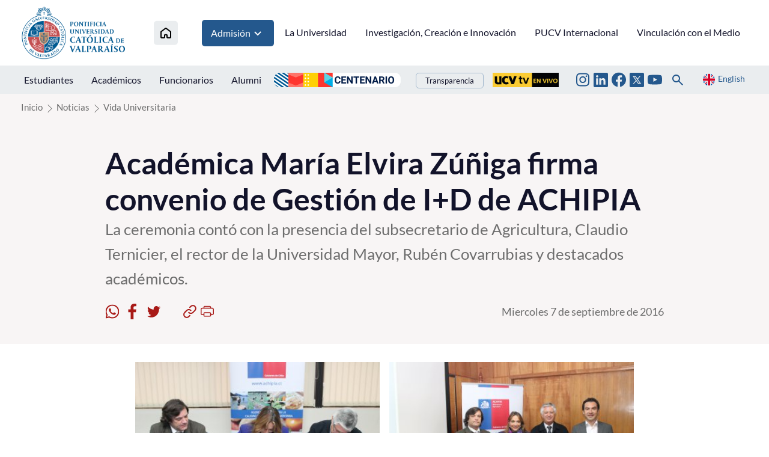

--- FILE ---
content_type: image/svg+xml
request_url: https://www.pucv.cl/pucv/imag/v2/icon/icon_wsp.svg
body_size: 2249
content:
<svg width="26" height="27" viewBox="0 0 26 27" fill="none" xmlns="http://www.w3.org/2000/svg">
<g clip-path="url(#clip0_846_12217)">
<path fill-rule="evenodd" clip-rule="evenodd" d="M18.8663 16.0805C18.5434 15.9191 16.9607 15.1413 16.666 15.033C16.3713 14.9257 16.1568 14.8726 15.9413 15.1955C15.7268 15.5161 15.1103 16.242 14.9229 16.4565C14.7344 16.672 14.547 16.698 14.2253 16.5377C13.9035 16.3752 12.8657 16.0361 11.6361 14.9398C10.6795 14.0861 10.0328 13.032 9.84533 12.7092C9.65792 12.3875 9.82475 12.213 9.98617 12.0527C10.1313 11.9086 10.3079 11.6768 10.4693 11.4894C10.6307 11.3009 10.6838 11.1665 10.7911 10.951C10.8994 10.7365 10.8453 10.549 10.764 10.3876C10.6838 10.2262 10.0403 8.64129 9.77167 7.99671C9.51058 7.36946 9.24517 7.45504 9.048 7.44421C8.8595 7.43554 8.645 7.43338 8.4305 7.43338C8.216 7.43338 7.86717 7.51354 7.5725 7.83638C7.27675 8.15813 6.44583 8.93705 6.44583 10.522C6.44583 12.1058 7.5985 13.6365 7.75992 13.8521C7.92133 14.0666 10.0295 17.3188 13.2589 18.713C14.0281 19.0445 14.6272 19.2428 15.0941 19.3901C15.8654 19.636 16.5674 19.6014 17.1221 19.518C17.7396 19.4259 19.0266 18.739 19.2953 17.9872C19.5628 17.2354 19.5628 16.5908 19.4827 16.4565C19.4025 16.3221 19.188 16.242 18.8652 16.0805H18.8663ZM12.9924 24.1005H12.9881C11.07 24.1008 9.18707 23.5852 7.53675 22.6076L7.14675 22.3758L3.09292 23.4396L4.17517 19.4876L3.92058 19.0825C2.84823 17.3755 2.28074 15.4 2.28367 13.3841C2.28583 7.47996 7.08933 2.67646 12.9967 2.67646C15.8568 2.67646 18.5456 3.79229 20.5671 5.81596C21.5642 6.80892 22.3544 7.98974 22.8922 9.2901C23.43 10.5905 23.7046 11.9845 23.7001 13.3917C23.6979 19.2959 18.8944 24.1005 12.9924 24.1005ZM22.1054 4.27871C20.9118 3.07721 19.4916 2.12454 17.9271 1.47591C16.3626 0.82728 14.6849 0.495584 12.9913 0.500044C5.89117 0.500044 0.1105 6.27963 0.108333 13.383C0.10725 15.6537 0.699833 17.8702 1.82758 19.8235L0 26.5L6.82933 24.7082C8.71853 25.7375 10.8356 26.2768 12.987 26.2769H12.9924C20.0926 26.2769 25.8733 20.4973 25.8754 13.3928C25.8807 11.6998 25.5502 10.0227 24.903 8.45825C24.2559 6.89384 23.3051 5.47327 22.1054 4.27871Z" fill="#A81916"/>
</g>
<defs>
<clipPath id="clip0_846_12217">
<rect width="26" height="26" fill="white" transform="translate(0 0.5)"/>
</clipPath>
</defs>
</svg>
